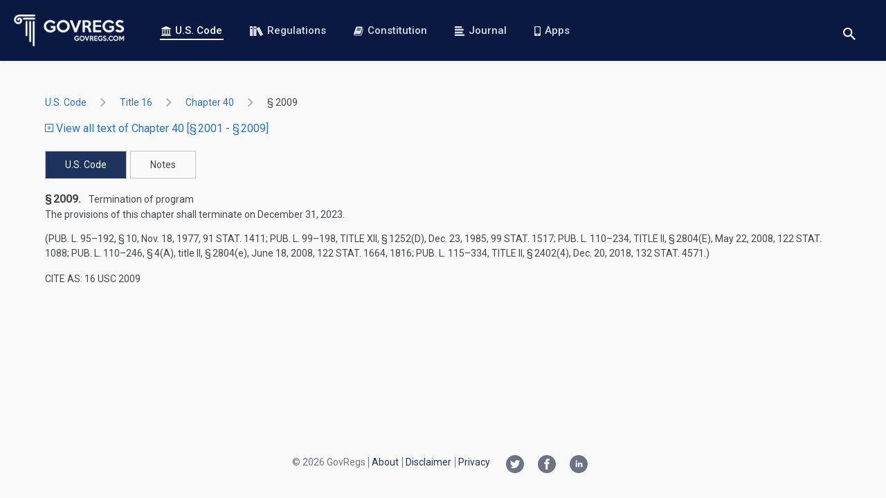

--- FILE ---
content_type: text/html; charset=utf-8
request_url: https://www.govregs.com/uscode/title16_chapter40_section2009
body_size: 4058
content:
<!DOCTYPE html>
<html data-vue-meta-server-rendered lang="en" data-vue-meta="%7B%22lang%22:%7B%221%22:%22en%22%7D%7D">
<head >
  <meta data-vue-meta="1" charset="utf-8"><meta data-vue-meta="1" httpEquiv="X-UA-Compatible" content="IE=edge,chrome=1"><meta data-vue-meta="1" name="viewport" content="width=device-width, initial-scale=1.0, maximum-scale=1.0, user-scalable=no"><meta data-vue-meta="1" name="HandheldFriendly" content="true"><meta data-vue-meta="1" data-vmid="author" name="author" content="GovRegs.com"><meta data-vue-meta="1" data-vmid="description" name="description" content="Searchable text of the 16 USC 2009 -  Termination of program (US Code), including Notes, Amendments, and Table of Authorities">
  <title>16 USC 2009 -  Termination of program</title>
  <link data-vue-meta="1" rel="manifest" href="/manifest.json"><link data-vue-meta="1" rel="preconnect" href="https://fonts.gstatic.com"><link data-vue-meta="1" rel="preconnect" href="https://fonts.googleapis.com"><link data-vue-meta="1" rel="preload" as="image" href="/static/img/logo-landing-page.png"><link data-vue-meta="1" rel="stylesheet" href="https://fonts.googleapis.com/css?family=Roboto:400,400i,500,500i,700,700i&amp;display=swap&amp;subset=latin">
  
  
  
<link rel="preload" href="/dist/runtime.c9bed0c4fcea69f3260f.js" as="script"><link rel="preload" href="/dist/vendors~app.3afcf25f9a197e6703b5.js" as="script"><link rel="preload" href="/dist/common.7bcd1a8e0150fa7a98d1.css" as="style"><link rel="preload" href="/dist/app.7bcd1a8e0150fa7a98d1.js" as="script"><link rel="prefetch" href="/dist/blog.15cee59a193a6bbeb9e2.js"><link rel="prefetch" href="/dist/common.03ae24015a61ddd02d6d.css"><link rel="prefetch" href="/dist/common.15cee59a193a6bbeb9e2.css"><link rel="prefetch" href="/dist/common.26a495e633e4d61c4070.css"><link rel="prefetch" href="/dist/common.9dd6be06b0d5464ad0b9.css"><link rel="prefetch" href="/dist/common.be25ecb5b171a173db9f.css"><link rel="prefetch" href="/dist/constitution.03ae24015a61ddd02d6d.js"><link rel="prefetch" href="/dist/landing.26a495e633e4d61c4070.js"><link rel="prefetch" href="/dist/service.be25ecb5b171a173db9f.js"><link rel="prefetch" href="/dist/vendors~blog.9dd6be06b0d5464ad0b9.js"><link rel="stylesheet" href="/dist/common.7bcd1a8e0150fa7a98d1.css"></head>
<body  class="">



<div id="app" data-server-rendered="true"><header><div class="header"><a href="/" aria-label="Govregs logo" class="header__logo router-link-active"><img src="/static/img/logo-landing-page.png" alt="Govregs" class="header__img"></a><!----><nav class="header__nav"><a href="/uscode/" class="header__link router-link-active"><svg class="icon icon-bank"><use xlink:href="/static/main-symbol-defs.svg#icon-bank"></use></svg>
        U.S. Code
      </a><a href="/regulations/" class="header__link"><svg class="icon icon-books-white"><use xlink:href="/static/main-symbol-defs.svg#icon-books-white"></use></svg>
        Regulations
      </a><a href="/constitution" class="header__link"><svg class="icon icon-book"><use xlink:href="/static/main-symbol-defs.svg#icon-book"></use></svg>
        Constitution
      </a><a href="/journal/" class="header__link"><svg class="icon icon-blog-blue"><use xlink:href="/static/main-symbol-defs.svg#icon-blog-blue"></use></svg>
        Journal
      </a><a href="/apps" class="header__link"><svg class="icon icon-phone"><use xlink:href="/static/main-symbol-defs.svg#icon-phone"></use></svg>
        Apps
      </a></nav><div class="header__actions"><div class="search-wrapper"><button aria-label="Toggle search" class="btn btn-reset btn-search-opener"><svg class="icon icon-search"><use xlink:href="/static/main-symbol-defs.svg#icon-search"></use></svg></button><form class="search header__search-form search--small" style="display:none;"><button disabled="disabled" aria-label="Search" class="btn search__btn"><svg class="icon icon-search"><use xlink:href="/static/main-symbol-defs.svg#icon-search"></use></svg></button><input id="landing_content_search_input" type="text" autofocus="autofocus" tabindex="0" aria-label="Search" placeholder="i.e. Senator, labor standarts…" value="" class="input search__input"><div id="landing_content_search_select" class="gr-select gr-select--small"><button type="button" class="btn gr-select__opener"><span class="gr-select__label">U.S. Code</span><svg class="icon icon-chevron-down"><use xlink:href="/static/chevrons-symbol-defs.svg#icon-chevron-down"></use></svg></button><div class="gr-select__body" style="display:none;"><button type="button" class="btn gr-select__item"><svg class="icon icon-check"><use xlink:href="/static/main-symbol-defs.svg#icon-check"></use></svg><span class="gr-select__label">U.S. Code</span></button><button type="button" class="btn gr-select__item"><svg class="icon icon-check" style="display:none;"><use xlink:href="/static/main-symbol-defs.svg#icon-check"></use></svg><span class="gr-select__label">Regulations</span></button></div></div></form></div><button aria-label="Toggle menu" class="header__toggle"><span>menu</span></button></div></div></header><main class="main container container--xmd"><div><div class="uscode"><div class="uscode-breadcrumbs"><ol class="app-base-breadcrumbs"><li class="app-base-breadcrumbs__item"><div class="tooltip-v2__wrapper"><div class="tooltip-v2__target"><a href="/uscode/" class="app-router-link-breadcrumb router-link-active">
    U.S. Code
  </a></div><div role="tooltip" class="tooltip-v2"><div data-popper-arrow class="tooltip-v2__arrow"></div><span>All Titles</span></div></div><svg class="icon icon-right-arrow app-base-breadcrumbs__icon"><use xlink:href="/static/arrows-symbol-defs.svg#icon-right-arrow"></use></svg></li><li class="app-base-breadcrumbs__item"><div class="tooltip-v2__wrapper"><div class="tooltip-v2__target"><a href="/uscode/title16" class="app-router-link-breadcrumb">
    title 16
  </a></div><div role="tooltip" class="tooltip-v2"><div data-popper-arrow class="tooltip-v2__arrow"></div><span>CONSERVATION</span></div></div><svg class="icon icon-right-arrow app-base-breadcrumbs__icon"><use xlink:href="/static/arrows-symbol-defs.svg#icon-right-arrow"></use></svg></li><li class="app-base-breadcrumbs__item"><div class="tooltip-v2__wrapper"><div class="tooltip-v2__target"><a href="/uscode/title16_chapter40" class="app-router-link-breadcrumb">
    chapter 40
  </a></div><div role="tooltip" class="tooltip-v2"><div data-popper-arrow class="tooltip-v2__arrow"></div><span>SOIL AND WATER RESOURCES CONSERVATION</span></div></div><svg class="icon icon-right-arrow app-base-breadcrumbs__icon"><use xlink:href="/static/arrows-symbol-defs.svg#icon-right-arrow"></use></svg></li><li class="app-base-breadcrumbs__item app-base-breadcrumbs__item--last-child"><div class="tooltip-v2__wrapper"><div class="tooltip-v2__target"><a href="/uscode/title16_chapter40_section2009" aria-current="page" class="app-router-link-breadcrumb router-link-exact-active router-link-active">
    §  2009
  </a></div><div role="tooltip" class="tooltip-v2"><div data-popper-arrow class="tooltip-v2__arrow"></div><span> Termination of program</span></div></div></li></ol></div><p class="m-b-20"><a href="/uscode/expand/title16_chapter40_section2009"><span class="vertical-align-middle text-xs"><svg class="icon icon-plus-squared"><use xlink:href="/static/main-symbol-defs.svg#icon-plus-squared"></use></svg></span>
      View all text of Chapter 40 [§ 2001 - § 2009]
    </a></p><div><ul class="tabset"><li class="tabset__item is-active"><a href="/uscode/title16_chapter40" class="btn btn-reset">
        U.S. Code
      </a></li><li class="tabset__item"><a href="/uscode/title16_chapter40_section2009_notes" class="btn btn-reset">
        Notes
      </a></li></ul><div class="laws-document preloader loaded"><!----><div class="laws-document__content"><div class="section"><span value="2009" class="num">§ 2009.</span><span> Termination of program</span><span><p class="indent0" style="-uslm-lc:I11;">The provisions of this chapter shall terminate on <span date="2023-12-31" class="date">December 31, 2023</span>.</p></span><div class="sourcecredit"><div id="id42d01d01-efb1-11f0-ba7d-8fef9660a2c1" class="sourcecredit">(<span href="/us/pl/95/192/s10" class="ref">Pub. L. 95–192, § 10</span>, <span date="1977-11-18" class="date">Nov. 18, 1977</span>, <span href="/us/stat/91/1411" class="ref">91 Stat. 1411</span>; <span href="/us/pl/99/198/tXII/s1252/d" class="ref">Pub. L. 99–198, title XII, § 1252(d)</span>, <span date="1985-12-23" class="date">Dec. 23, 1985</span>, <span href="/us/stat/99/1517" class="ref">99 Stat. 1517</span>; <span href="/us/pl/110/234/tII/s2804/e" class="ref">Pub. L. 110–234, title II, § 2804(e)</span>, <span date="2008-05-22" class="date">May 22, 2008</span>, <span href="/us/stat/122/1088" class="ref">122 Stat. 1088</span>; <span href="/us/pl/110/246/s4/a" class="ref">Pub. L. 110–246, § 4(a)</span>, title II, § 2804(e), <span date="2008-06-18" class="date">June 18, 2008</span>, <span href="/us/stat/122/1664" class="ref">122 Stat. 1664</span>, 1816; <span href="/us/pl/115/334/tII/s2402/4" class="ref">Pub. L. 115–334, title II, § 2402(4)</span>, <span date="2018-12-20" class="date">Dec. 20, 2018</span>, <span href="/us/stat/132/4571" class="ref">132 Stat. 4571</span>.)</div></div><div class="notes"></div></div></div><div class="laws-document__footer"><!----><!----><p class="laws-document__cite-as">
      CITE AS: 16 USC 2009
    </p></div></div></div><!----></div></div></main><footer class="footer"><div class="footer-holder container container--xmd"><ul class="social-list"><li><a href="https://twitter.com/govregs" target="_blank" aria-label="Twitter link"><svg class="icon icon-twitter-circle"><use xlink:href="/static/social-symbol-defs.svg#icon-twitter-circle"></use></svg></a></li><li><a href="https://www.facebook.com/govregs" target="_blank" aria-label="Facebook link"><svg class="icon icon-facebook-circle"><use xlink:href="/static/social-symbol-defs.svg#icon-facebook-circle"></use></svg></a></li><li><a href="https://www.linkedin.com/company/govregs" target="_blank" aria-label="Linkedin link"><svg class="icon icon-linkedin-circle"><use xlink:href="/static/social-symbol-defs.svg#icon-linkedin-circle"></use></svg></a></li></ul><span class="copyright font-regular">
      © 2026 GovRegs
    </span><nav class="footer-nav"><ul class="list-unstyled"><li class="footer-nav__item"><a href="/about">
            About
          </a></li><li class="footer-nav__item"><a href="/disclaimer">
            Disclaimer
          </a></li><li class="footer-nav__item"><a href="/privacy">
            Privacy
          </a></li></ul></nav></div></footer><!----><!----></div><script>window.__INITIAL_STATE__={"regulations":{"list":[],"breadcrumbs":{},"isLoadingSearchResults":true,"itemsCount":0,"regulations":{},"regulation":{},"filters":{"query":"","page":1,"limit":10,"nodeId":""},"sections":{},"rangeSections":{},"redirectTo":null,"lastUpdate":"","exitSearchNodeIdUrl":"","searchWithInPath":[]},"uscode":{"breadcrumbs":{"title16_chapter40":"SOIL AND WATER RESOURCES CONSERVATION","title16":"CONSERVATION","title16_chapter40_section2009":" Termination of program"},"isLoading":false,"isLoadingSearchResults":true,"itemsPerPage":"","total":"","currentPage":"","filters":{"query":"","page":1,"limit":10,"nodeId":"root","search_nodes":1,"search_notes":1},"uscodeList":[],"lastUpdate":"2026-01-25T06:10:20.836966","sections":[],"rangeSections":{"section_to":"§ 2009","section_from":"§ 2001"},"redirectTo":null,"dataUscode":{"uscode_updated_at":"2026-01-25T06:10:20.836966","node_id":"title16_chapter40_section2009","type":"document","uscode":{"content_versions":[],"childs":["title16_chapter40_section2009_notes"],"title":null,"section_to":"§ 2009","num_text":"§ 2009.","updated_at":"2026-01-12T07:21:29","node_name":null,"content":"\u003Cdiv class='section'\u003E\u003CNUM value=\"2009\"\u003E§ 2009.\u003C\u002FNUM\u003E\u003CHEADING\u003E Termination of program\u003C\u002FHEADING\u003E\u003CCONTENT\u003E\u003Cp class=\"indent0\" style=\"-uslm-lc:I11\"\u003EThe provisions of this chapter shall terminate on \u003Cdate date=\"2023-12-31\"\u003EDecember 31, 2023\u003C\u002Fdate\u003E.\u003C\u002Fp\u003E\u003C\u002FCONTENT\u003E\u003Cdiv class='sourcecredit'\u003E\u003CSOURCECREDIT id=\"id42d01d01-efb1-11f0-ba7d-8fef9660a2c1\"\u003E(\u003Cref href=\"\u002Fus\u002Fpl\u002F95\u002F192\u002Fs10\"\u003EPub. L. 95–192, § 10\u003C\u002Fref\u003E, \u003Cdate date=\"1977-11-18\"\u003ENov. 18, 1977\u003C\u002Fdate\u003E, \u003Cref href=\"\u002Fus\u002Fstat\u002F91\u002F1411\"\u003E91 Stat. 1411\u003C\u002Fref\u003E; \u003Cref href=\"\u002Fus\u002Fpl\u002F99\u002F198\u002FtXII\u002Fs1252\u002Fd\"\u003EPub. L. 99–198, title XII, § 1252(d)\u003C\u002Fref\u003E, \u003Cdate date=\"1985-12-23\"\u003EDec. 23, 1985\u003C\u002Fdate\u003E, \u003Cref href=\"\u002Fus\u002Fstat\u002F99\u002F1517\"\u003E99 Stat. 1517\u003C\u002Fref\u003E; \u003Cref href=\"\u002Fus\u002Fpl\u002F110\u002F234\u002FtII\u002Fs2804\u002Fe\"\u003EPub. L. 110–234, title II, § 2804(e)\u003C\u002Fref\u003E, \u003Cdate date=\"2008-05-22\"\u003EMay 22, 2008\u003C\u002Fdate\u003E, \u003Cref href=\"\u002Fus\u002Fstat\u002F122\u002F1088\"\u003E122 Stat. 1088\u003C\u002Fref\u003E; \u003Cref href=\"\u002Fus\u002Fpl\u002F110\u002F246\u002Fs4\u002Fa\"\u003EPub. L. 110–246, § 4(a)\u003C\u002Fref\u003E, title II, § 2804(e), \u003Cdate date=\"2008-06-18\"\u003EJune 18, 2008\u003C\u002Fdate\u003E, \u003Cref href=\"\u002Fus\u002Fstat\u002F122\u002F1664\"\u003E122 Stat. 1664\u003C\u002Fref\u003E, 1816; \u003Cref href=\"\u002Fus\u002Fpl\u002F115\u002F334\u002FtII\u002Fs2402\u002F4\"\u003EPub. L. 115–334, title II, § 2402(4)\u003C\u002Fref\u003E, \u003Cdate date=\"2018-12-20\"\u003EDec. 20, 2018\u003C\u002Fdate\u003E, \u003Cref href=\"\u002Fus\u002Fstat\u002F132\u002F4571\"\u003E132 Stat. 4571\u003C\u002Fref\u003E.)\u003C\u002FSOURCECREDIT\u003E\u003C\u002Fdiv\u003E\u003Cdiv class='notes'\u003E\u003C\u002Fdiv\u003E\u003C\u002Fdiv\u003E","parent_id":"title16_chapter40","node_type":"SECTION","node_id":"title16_chapter40_section2009","section_from":"§ 2009","notes":[],"num_value":"2009","created_at":"2026-01-12T07:21:29","identifier":"\u002Fus\u002Fusc\u002Ft16\u002Fs2009","heading":" Termination of program","node_sort_id":"0001600079000110000000000000000000000000"},"title_updated_at":"2026-01-12T07:21:29","breadcrumbs":{"title16_chapter40":"SOIL AND WATER RESOURCES CONSERVATION","title16":"CONSERVATION","title16_chapter40_section2009":" Termination of program"}}},"constitution":{"isLoading":false,"constitutionData":[]},"envModes":{"touch":false},"blog":{"blog":{},"prevSlug":null,"nextSlug":null,"meta":{},"blogs":[],"authors":[],"categories":[],"filterByAuthor":"","filters":{"sort":"","author":"","category":""}},"search":{"selectedSearchSpace":"U.S. Code"},"author":{"author":null,"articles":[]},"support":{},"route":{"name":"uscode.listing","path":"\u002Fuscode\u002Ftitle16_chapter40_section2009","hash":"","query":{},"params":{"title":"title16_chapter40_section2009"},"fullPath":"\u002Fuscode\u002Ftitle16_chapter40_section2009","meta":{"requiresAuth":true,"path":"\u002Fuscode\u002Ftitle16_chapter40_section2009"},"from":{"name":null,"path":"\u002F","hash":"","query":{},"params":{},"fullPath":"\u002F","meta":{}}},"lastRouteLocation":{"path":"\u002Fuscode\u002Ftitle16_chapter40_section2009","query":{}}};(function(){var s;(s=document.currentScript||document.scripts[document.scripts.length-1]).parentNode.removeChild(s);}());</script><script src="/dist/runtime.c9bed0c4fcea69f3260f.js" defer></script><script src="/dist/vendors~app.3afcf25f9a197e6703b5.js" defer></script><script src="/dist/app.7bcd1a8e0150fa7a98d1.js" defer></script>




  <!-- Global site tag (gtag.js) - Google Analytics -->
  <script async src="https://www.googletagmanager.com/gtag/js?id=UA-73714791-1"></script>
  <script>
    window.dataLayer = window.dataLayer || [];
    function gtag(){dataLayer.push(arguments);}
    gtag('js', new Date());
    gtag('config', 'UA-73714791-1');
  </script>





</body>
</html>


--- FILE ---
content_type: image/svg+xml
request_url: https://www.govregs.com/static/chevrons-symbol-defs.svg
body_size: -101
content:
<svg aria-hidden="true" style="position: absolute; width: 0; height: 0; overflow: hidden;" version="1.1" xmlns="http://www.w3.org/2000/svg" xmlns:xlink="http://www.w3.org/1999/xlink">
<defs>
<symbol id="icon-chevron-left" viewBox="0 0 49 32">
<title>chevron-left</title>
<path d="M14.269 16l16.007-16.007 4.768 4.768-11.239 11.239 11.239 11.239-4.768 4.768z"></path>
</symbol>
<symbol id="icon-chevron-right" viewBox="0 0 49 32">
<title>chevron-right</title>
<path d="M35.044 16l-16.007-16.007-4.768 4.768 11.239 11.239-11.239 11.239 4.768 4.768z"></path>
</symbol>
<symbol id="icon-chevron-down" viewBox="0 0 49 32">
<title>chevron-down</title>
<path d="M24.657 26.387l16.007-16.007-4.768-4.768-11.239 11.239-11.239-11.239-4.768 4.768z"></path>
</symbol>
<symbol id="icon-chevron-up" viewBox="0 0 49 32">
<title>chevron-up</title>
<path d="M24.657 5.613l16.007 16.007-4.768 4.768-11.239-11.239-11.239 11.239-4.768-4.768z"></path>
</symbol>
</defs>
</svg>


--- FILE ---
content_type: application/javascript; charset=UTF-8
request_url: https://www.govregs.com/dist/runtime.c9bed0c4fcea69f3260f.js
body_size: 1148
content:
!function(e){function t(t){for(var n,o,i=t[0],d=t[1],c=t[2],l=0,s=[];l<i.length;l++)o=i[l],a[o]&&s.push(a[o][0]),a[o]=0;for(n in d)Object.prototype.hasOwnProperty.call(d,n)&&(e[n]=d[n]);for(f&&f(t);s.length;)s.shift()();return u.push.apply(u,c||[]),r()}function r(){for(var e,t=0;t<u.length;t++){for(var r=u[t],n=!0,o=1;o<r.length;o++){var d=r[o];0!==a[d]&&(n=!1)}n&&(u.splice(t--,1),e=i(i.s=r[0]))}return e}var n={},o={4:0},a={4:0},u=[];function i(t){if(n[t])return n[t].exports;var r=n[t]={i:t,l:!1,exports:{}};return e[t].call(r.exports,r,r.exports,i),r.l=!0,r.exports}i.e=function(e){var t=[];o[e]?t.push(o[e]):0!==o[e]&&{1:1,2:1,3:1,5:1,7:1}[e]&&t.push(o[e]=new Promise((function(t,r){for(var n="common."+{1:"15cee59a193a6bbeb9e2",2:"03ae24015a61ddd02d6d",3:"26a495e633e4d61c4070",5:"be25ecb5b171a173db9f",7:"9dd6be06b0d5464ad0b9"}[e]+".css",a=i.p+n,u=document.getElementsByTagName("link"),d=0;d<u.length;d++){var c=(f=u[d]).getAttribute("data-href")||f.getAttribute("href");if("stylesheet"===f.rel&&(c===n||c===a))return t()}var l=document.getElementsByTagName("style");for(d=0;d<l.length;d++){var f;if((c=(f=l[d]).getAttribute("data-href"))===n||c===a)return t()}var s=document.createElement("link");s.rel="stylesheet",s.type="text/css",s.onload=t,s.onerror=function(t){var n=t&&t.target&&t.target.src||a,u=new Error("Loading CSS chunk "+e+" failed.\n("+n+")");u.code="CSS_CHUNK_LOAD_FAILED",u.request=n,delete o[e],s.parentNode.removeChild(s),r(u)},s.href=a,document.getElementsByTagName("head")[0].appendChild(s)})).then((function(){o[e]=0})));var r=a[e];if(0!==r)if(r)t.push(r[2]);else{var n=new Promise((function(t,n){r=a[e]=[t,n]}));t.push(r[2]=n);var u,d=document.createElement("script");d.charset="utf-8",d.timeout=120,i.nc&&d.setAttribute("nonce",i.nc),d.src=function(e){return i.p+""+({1:"blog",2:"constitution",3:"landing",5:"service",7:"vendors~blog"}[e]||e)+"."+{1:"15cee59a193a6bbeb9e2",2:"03ae24015a61ddd02d6d",3:"26a495e633e4d61c4070",5:"be25ecb5b171a173db9f",7:"9dd6be06b0d5464ad0b9"}[e]+".js"}(e);var c=new Error;u=function(t){d.onerror=d.onload=null,clearTimeout(l);var r=a[e];if(0!==r){if(r){var n=t&&("load"===t.type?"missing":t.type),o=t&&t.target&&t.target.src;c.message="Loading chunk "+e+" failed.\n("+n+": "+o+")",c.name="ChunkLoadError",c.type=n,c.request=o,r[1](c)}a[e]=void 0}};var l=setTimeout((function(){u({type:"timeout",target:d})}),12e4);d.onerror=d.onload=u,document.head.appendChild(d)}return Promise.all(t)},i.m=e,i.c=n,i.d=function(e,t,r){i.o(e,t)||Object.defineProperty(e,t,{enumerable:!0,get:r})},i.r=function(e){"undefined"!=typeof Symbol&&Symbol.toStringTag&&Object.defineProperty(e,Symbol.toStringTag,{value:"Module"}),Object.defineProperty(e,"__esModule",{value:!0})},i.t=function(e,t){if(1&t&&(e=i(e)),8&t)return e;if(4&t&&"object"==typeof e&&e&&e.__esModule)return e;var r=Object.create(null);if(i.r(r),Object.defineProperty(r,"default",{enumerable:!0,value:e}),2&t&&"string"!=typeof e)for(var n in e)i.d(r,n,function(t){return e[t]}.bind(null,n));return r},i.n=function(e){var t=e&&e.__esModule?function(){return e.default}:function(){return e};return i.d(t,"a",t),t},i.o=function(e,t){return Object.prototype.hasOwnProperty.call(e,t)},i.p="/dist/",i.oe=function(e){throw console.error(e),e};var d=window.webpackJsonp=window.webpackJsonp||[],c=d.push.bind(d);d.push=t,d=d.slice();for(var l=0;l<d.length;l++)t(d[l]);var f=c;r()}([]);